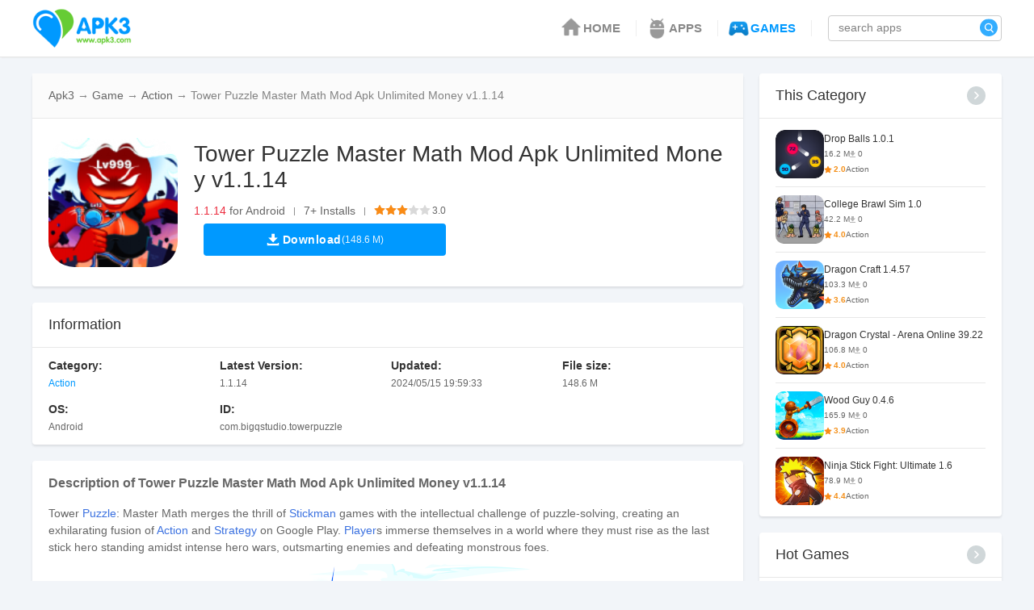

--- FILE ---
content_type: text/html; charset=UTF-8
request_url: https://www.apk3.com/game/533218.html
body_size: 6128
content:
<!DOCTYPE html>
<html lang="en">
<head>
<meta charset="UTF-8">
<meta http-equiv="X-UA-Compatible" content="IE=Edge">
<meta name="viewport" content="width=device-width, initial-scale=1.0">
<meta name="keywords" content="Tower Puzzle Master Math Mod Apk Unlimited Money">
<meta name="description" content="APK3 Android website provide Tower Puzzle Master Math Mod Apk Unlimited Money, Tower Puzzle: Master Math merges the thrill of stickman games with the intellectual challenge of puz ...">
<meta http-equiv="Cache-Control" content="no-transform" />
<title>Tower Puzzle Master Math Mod Apk Unlimited Money 1.1.14</title>
<link rel="canonical" href="https://www.apk3.com/game/533218.html" />
<link rel="stylesheet" href="https://static.apk3.com/v2/css/main.css?v=2025062502">
<link rel="preload" href="https://static.apk3.com/v2/images/header-bg.png" as="image">
<link rel="preload" href="https://static.apk3.com/images/lazy.gif" as="image">
<link rel="stylesheet" href="https://static.apk3.com/v2/lib/jquery.fancybox.min.css?v=2025062502" media="none" onload="this.media='all'">

<script async src="https://www.googletagmanager.com/gtag/js?id=G-CD09PM0LKW"></script>
<script>
    window.dataLayer = window.dataLayer || [];
    function gtag(){dataLayer.push(arguments);}
    gtag('js', new Date());
    gtag('config', 'G-CD09PM0LKW');
</script>
</head>
<body>
<header>
    <div class="head container">
        <div class="logo">
            <a href="/">
                <picture>
                    <source media="(max-width: 749px)" srcset="https://static.apk3.com/v2/images/logo_m.png" type="image/png">
                    <source media="(min-width: 750px)" srcset="https://static.apk3.com/v2/images/logo_pc.png" type="image/png">
                    <img src="https://static.apk3.com/v2/images/logo_pc.png" alt="APK3 Android website">
                </picture>
            </a>
        </div>
        <nav class="nav">
            <div class="nav-item">
                <a href="/"><span class="menu-icon icon-main"></span>HOME</a>
            </div>
            <div class="nav-item">
                <a href="https://www.apk3.com/app/"><span class="menu-icon icon-app"></span>APPS</a>
            </div>
            <div class="nav-item active">
                <a href="https://www.apk3.com/game/"><span class="menu-icon icon-game"></span>GAMES</a>
            </div>
        </nav>
        <div class="search-form">
            <form action="https://www.apk3.com/search" method="post">
                <input type="text" class="q" name="q" autocomplete="off" placeholder="search apps">
                <button class="search-icon"></button>
            </form>
        </div>
    </div>
    <nav class="my-nav">
        <div class="my-nav-item">
            <a href="/">HOME</a>
        </div>
        <div class="my-nav-item">
            <a href="https://www.apk3.com/app/">APPS</a>
        </div>
        <div class="my-nav-item active">
            <a href="https://www.apk3.com/game/">GAMES</a>
        </div>
    </nav>
</header>
<div class="body-content">
    <div class="container">
            <div class="pc-wrap">
        <div class="pc-left">
            <div class="section">
                
                <div class="bread-crumbs">
        <div class="breadcrumb">
            <a href="/">Apk3</a>
                            →
                                    <a href="https://www.apk3.com/game/">Game</a>
                                            →
                                    <a href="https://www.apk3.com/game/dzgg/">Action</a>
                                            →
                                    <span>Tower Puzzle Master Math Mod Apk Unlimited Money v1.1.14</span>
                                    </div>
    </div>
                
                <dl id="soft_down">
                    <dt>
                        <div class="icon">
                            <img src="https://img.apk3.com/img2024/5/15/19/2024051538547097_APP.png" alt="Tower Puzzle Master Math Mod Apk Unlimited Money">
                        </div>
                    </dt>
                    <dd class="soft_down-infos">
                        <h1 class="name">Tower Puzzle Master Math Mod Apk Unlimited Money v1.1.14</h1>
                        <div class="details-info">
                                                            <span class="os"><em>1.1.14</em> for Android</span>
                                <i>|</i>
                                                        <span class="count">7+ Installs</span>
                            <i>|</i>
                            <span class="stars-s">
                            <i class="star">3.0</i>
                        </span>
                            <span class="stars-l">
                            <i class="score" style="width:60%"></i>
                            <i class="star">3.0</i>
                        </span>
                        </div>
                        <a href="https://play.google.com/store/apps/details?id=com.bigqstudio.towerpuzzle" target="_blank" class="download-app" rel="nofollow" data-id="533218" data-type="app"><span>Download</span><i>(148.6 M)</i></a>
                    </dd>
                </dl>
            </div>

            
            <div class="section">
                <div class="section-title">
                    <span class="title">Information</span>
                </div>
                <ul class="information-wrap">
                                            <li>
                            <div class="information-title">Category:</div>
                            <div class="information-value">
                                <a href="https://www.apk3.com/game/dzgg/">Action</a>
                            </div>
                        </li>
                                                                <li>
                            <div class="information-title">Latest Version:</div>
                            <div class="information-value">1.1.14</div>
                        </li>
                                        <li>
                        <div class="information-title">Updated:</div>
                        <div class="information-value">2024/05/15 19:59:33</div>
                    </li>
                                            <li>
                            <div class="information-title">File size:</div>
                            <div class="information-value">148.6 M</div>
                        </li>
                                        <li>
                        <div class="information-title">OS:</div>
                        <div class="information-value">Android</div>
                    </li>
                                            <li>
                            <div class="information-title">ID:</div>
                            <div class="information-value">com.bigqstudio.towerpuzzle</div>
                        </li>
                                    </ul>
            </div>

            
            <div class="section">
                <div class="description-container" id="description-container">
                    <h2 class="h2-title">Description of Tower Puzzle Master Math Mod Apk Unlimited Money v1.1.14</h2>
                    <article class="description">
                        Tower <a href="https://www.apk3.com/heji/bpgc/" target="_blank">Puzzle</a>: Master Math merges the thrill of <a href="https://www.apk3.com/heji/tsgc/" target="_blank">Stickman</a> games with the intellectual challenge of puzzle-solving, creating an exhilarating fusion of <a href="https://www.apk3.com/heji/bargc1/" target="_blank">Action</a> and <a href="https://www.apk3.com/heji/bsgc/" target="_blank">Strategy</a> on Google Play. <a href="https://www.apk3.com/heji/bvpac/" target="_blank">Player</a>s immerse themselves in a world where they must rise as the last stick hero standing amidst intense hero wars, outsmarting enemies and defeating monstrous foes.
<p>
	<p><img src="https://img.apk3.com/img2024/5/15/19/2024051555323836_r_600_600.png" width="512" height="288" alt="Tower Puzzle Master Math Mod Apk Unlimited Money" fetchpriority="high" /></p><h3>Game Features：</h3>
</p>
<p>
	1、Sophisticated Puzzle Mechanics:Unlike basic merge games, Tower Puzzle challenges you to think before every drag and drop, demanding calculated moves that progressively sharpen your problem-solving skills.
</p>
<p>
	2、Deep Strategic Depth:The further you progress, the more complex the puzzles become, pushing the boundaries of your strategic planning and mathematical reasoning. Every level is a new opportunity to test how far your wits can take you in this epic <a href="https://www.apk3.com/heji/t10bgc1/" target="_blank">Battle</a> of brains and brawn.
</p>
<p>
	3、Powerful Skins for Hero <a href="https://www.apk3.com/heji/t10egc/" target="_blank">Evolution</a>:Level up your stick heroes by unlocking unlimited powerful skins, not just for aesthetics but also to boost their abilities, making them unstoppable in battle.
</p>
<p>
	<h3>Game Gameplay：</h3>
</p>
<p>
	1、Diverse Visuals &amp; Customizable Heroes:Choose from over 50 beautifully <a href="https://www.apk3.com/heji/fadgac/" target="_blank">Design</a>ed visuals and customize your stick heroes with unique appearances, enhancing their aesthetic appeal and reflecting your individual playstyle.
</p>
<p>
	2、Monumental Boss Battles:Face off against colossal bosses like Wugy, Rainbow <a href="https://www.apk3.com/heji/bmgc3/" target="_blank">Monster</a>, Sonic, Imposter, and more, each with unique abilities that require tailored strategies to overcome.
</p>
<p>
	3、Fast-Paced, <a href="https://www.apk3.com/heji/btgc1/" target="_blank">Tactical</a> Battles:Engage in a fast-paced battle system that demands real-time strategy and quick thinking. Every move counts as you plan your defense, attack, and adapt to evolving threats.
</p>
                    </article>
                </div>
                
                                    <div class="screen-wrap">
                        <div class="screen-shot">
                                                            <a href="https://img.apk3.com/img2024/5/15/19/2024051550535053.png" data-fancybox="gallery" class="gallery">
                                    <picture>
                                        
                                        <source media="(max-width: 749px)" data-srcset="https://img.apk3.com/img2024/5/15/19/2024051550535053_r_-_180.png">

                                        
                                        <source media="(min-width: 750px) and (max-width: 1239px)" data-srcset="https://img.apk3.com/img2024/5/15/19/2024051550535053_r_-_240.png">

                                        
                                        <source media="(min-width: 1240px)" data-srcset="https://img.apk3.com/img2024/5/15/19/2024051550535053_r_-_300.png">

                                        
                                        <img src="https://static.apk3.com/images/lazy.gif" data-src="https://img.apk3.com/img2024/5/15/19/2024051550535053_r_-_100.png" alt="Tower Puzzle Master Math Mod Apk Unlimited Money v1.1.14 screenshot 1" />
                                    </picture>
                                </a>
                                                            <a href="https://img.apk3.com/img2024/5/15/19/2024051553777248.png" data-fancybox="gallery" class="gallery">
                                    <picture>
                                        
                                        <source media="(max-width: 749px)" data-srcset="https://img.apk3.com/img2024/5/15/19/2024051553777248_r_-_180.png">

                                        
                                        <source media="(min-width: 750px) and (max-width: 1239px)" data-srcset="https://img.apk3.com/img2024/5/15/19/2024051553777248_r_-_240.png">

                                        
                                        <source media="(min-width: 1240px)" data-srcset="https://img.apk3.com/img2024/5/15/19/2024051553777248_r_-_300.png">

                                        
                                        <img src="https://static.apk3.com/images/lazy.gif" data-src="https://img.apk3.com/img2024/5/15/19/2024051553777248_r_-_100.png" alt="Tower Puzzle Master Math Mod Apk Unlimited Money v1.1.14 screenshot 2" />
                                    </picture>
                                </a>
                                                            <a href="https://img.apk3.com/img2024/5/15/19/2024051555323836.png" data-fancybox="gallery" class="gallery">
                                    <picture>
                                        
                                        <source media="(max-width: 749px)" data-srcset="https://img.apk3.com/img2024/5/15/19/2024051555323836_r_-_180.png">

                                        
                                        <source media="(min-width: 750px) and (max-width: 1239px)" data-srcset="https://img.apk3.com/img2024/5/15/19/2024051555323836_r_-_240.png">

                                        
                                        <source media="(min-width: 1240px)" data-srcset="https://img.apk3.com/img2024/5/15/19/2024051555323836_r_-_300.png">

                                        
                                        <img src="https://static.apk3.com/images/lazy.gif" data-src="https://img.apk3.com/img2024/5/15/19/2024051555323836_r_-_100.png" alt="Tower Puzzle Master Math Mod Apk Unlimited Money v1.1.14 screenshot 3" />
                                    </picture>
                                </a>
                                                    </div>
                        <div class="screen-bar-left"></div>
                        <div class="screen-bar-right"></div>
                    </div>
                            </div>

            
            <div class="section">
                            </div>

            
            
            
            

            
                            <div class="section">
                    <div class="section-title">
                        <span class="title">You May Also Like</span>
                    </div>
                    <div class="panel-bd">
                        <ul class="section-content">
                                                            <li class="item">
                                    <div class="app-item-column">
                                        <a href="https://www.apk3.com/game/558857.html" class="app-inner">
                                            <div class="pic"><img src="https://static.apk3.com/images/lazy.gif" data-src="https://img.apk3.com/s1/94/b3/35640f22723c671fd2e7659fc2eee756.jpg" alt="Scary Story: Annoying Puzzle" /></div>
                                            <div class="info">
                                                <p class="name">Scary Story: Annoying Puzzle</p>
                                                <div class="other other-d">
                                                    <span class="stars-l"><i class="score" style="width:40%"></i><i class="star">2.0</i></span>
                                                    <div class="m-desc">
                                                        <span class="stars-ss"><i class="star">2.0</i></span>
                                                        <span class="size">194.4 M</span>
                                                    </div>
                                                </div>
                                                <span class="type">Puzzle</span>
                                            </div>
                                        </a>
                                    </div>
                                </li>
                                                            <li class="item">
                                    <div class="app-item-column">
                                        <a href="https://www.apk3.com/game/558848.html" class="app-inner">
                                            <div class="pic"><img src="https://static.apk3.com/images/lazy.gif" data-src="https://img.apk3.com/s1/fa/2f/f8a7182e66d9bb9064c81f4f808e8a4a.png" alt="Puff Up - Balloon puzzle game" /></div>
                                            <div class="info">
                                                <p class="name">Puff Up - Balloon puzzle game</p>
                                                <div class="other other-d">
                                                    <span class="stars-l"><i class="score" style="width:68%"></i><i class="star">3.4</i></span>
                                                    <div class="m-desc">
                                                        <span class="stars-ss"><i class="star">3.4</i></span>
                                                        <span class="size">116.6 M</span>
                                                    </div>
                                                </div>
                                                <span class="type">Puzzle</span>
                                            </div>
                                        </a>
                                    </div>
                                </li>
                                                            <li class="item">
                                    <div class="app-item-column">
                                        <a href="https://www.apk3.com/game/558796.html" class="app-inner">
                                            <div class="pic"><img src="https://static.apk3.com/images/lazy.gif" data-src="https://img.apk3.com/s1/85/cb/e996fa64b45a35675c2241b074bd3394.png" alt="Mini TD 2: Relax Tower Defense" /></div>
                                            <div class="info">
                                                <p class="name">Mini TD 2: Relax Tower Defense</p>
                                                <div class="other other-d">
                                                    <span class="stars-l"><i class="score" style="width:94%"></i><i class="star">4.7</i></span>
                                                    <div class="m-desc">
                                                        <span class="stars-ss"><i class="star">4.7</i></span>
                                                        <span class="size">17.7 M</span>
                                                    </div>
                                                </div>
                                                <span class="type">Strategy</span>
                                            </div>
                                        </a>
                                    </div>
                                </li>
                                                            <li class="item">
                                    <div class="app-item-column">
                                        <a href="https://www.apk3.com/game/558743.html" class="app-inner">
                                            <div class="pic"><img src="https://static.apk3.com/images/lazy.gif" data-src="https://img.apk3.com/s1/16/23/6c87e8c2cda0ebfb83f82c085dca41f3.png" alt="Jigsaw Puzzles - Block Puzzle" /></div>
                                            <div class="info">
                                                <p class="name">Jigsaw Puzzles - Block Puzzle</p>
                                                <div class="other other-d">
                                                    <span class="stars-l"><i class="score" style="width:86%"></i><i class="star">4.3</i></span>
                                                    <div class="m-desc">
                                                        <span class="stars-ss"><i class="star">4.3</i></span>
                                                        <span class="size">151.4 M</span>
                                                    </div>
                                                </div>
                                                <span class="type">Puzzle</span>
                                            </div>
                                        </a>
                                    </div>
                                </li>
                                                            <li class="item">
                                    <div class="app-item-column">
                                        <a href="https://www.apk3.com/game/558709.html" class="app-inner">
                                            <div class="pic"><img src="https://static.apk3.com/images/lazy.gif" data-src="https://img.apk3.com/s1/dc/4b/bc21bf3e027e73a5d3b908db15b1251c.png" alt="Capybara Jump: Cake Tower" /></div>
                                            <div class="info">
                                                <p class="name">Capybara Jump: Cake Tower</p>
                                                <div class="other other-d">
                                                    <span class="stars-l"><i class="score" style="width:40%"></i><i class="star">2.0</i></span>
                                                    <div class="m-desc">
                                                        <span class="stars-ss"><i class="star">2.0</i></span>
                                                        <span class="size">77.2 M</span>
                                                    </div>
                                                </div>
                                                <span class="type">Puzzle</span>
                                            </div>
                                        </a>
                                    </div>
                                </li>
                                                            <li class="item">
                                    <div class="app-item-column">
                                        <a href="https://www.apk3.com/game/558640.html" class="app-inner">
                                            <div class="pic"><img src="https://static.apk3.com/images/lazy.gif" data-src="https://img.apk3.com/s1/54/68/03b19a6055de83d6be03a8affda589b8.png" alt="Survival Arena: Tower Defense" /></div>
                                            <div class="info">
                                                <p class="name">Survival Arena: Tower Defense</p>
                                                <div class="other other-d">
                                                    <span class="stars-l"><i class="score" style="width:40%"></i><i class="star">2.0</i></span>
                                                    <div class="m-desc">
                                                        <span class="stars-ss"><i class="star">2.0</i></span>
                                                        <span class="size">160.0 M</span>
                                                    </div>
                                                </div>
                                                <span class="type">Strategy</span>
                                            </div>
                                        </a>
                                    </div>
                                </li>
                                                            <li class="item">
                                    <div class="app-item-column">
                                        <a href="https://www.apk3.com/game/558603.html" class="app-inner">
                                            <div class="pic"><img src="https://static.apk3.com/images/lazy.gif" data-src="https://img.apk3.com/s1/52/7a/96f0df91c9f96a4a6d40e1589554f667.png" alt="Stick Hero: Tower Battle" /></div>
                                            <div class="info">
                                                <p class="name">Stick Hero: Tower Battle</p>
                                                <div class="other other-d">
                                                    <span class="stars-l"><i class="score" style="width:40%"></i><i class="star">2.0</i></span>
                                                    <div class="m-desc">
                                                        <span class="stars-ss"><i class="star">2.0</i></span>
                                                        <span class="size">80.4 M</span>
                                                    </div>
                                                </div>
                                                <span class="type">Puzzle</span>
                                            </div>
                                        </a>
                                    </div>
                                </li>
                                                            <li class="item">
                                    <div class="app-item-column">
                                        <a href="https://www.apk3.com/game/558569.html" class="app-inner">
                                            <div class="pic"><img src="https://static.apk3.com/images/lazy.gif" data-src="https://img.apk3.com/s1/6c/1e/f1e5555190e90528fc29b74910e000b6.jpg" alt="Survival Master" /></div>
                                            <div class="info">
                                                <p class="name">Survival Master</p>
                                                <div class="other other-d">
                                                    <span class="stars-l"><i class="score" style="width:40%"></i><i class="star">2.0</i></span>
                                                    <div class="m-desc">
                                                        <span class="stars-ss"><i class="star">2.0</i></span>
                                                        <span class="size">85.7 M</span>
                                                    </div>
                                                </div>
                                                <span class="type">Survival</span>
                                            </div>
                                        </a>
                                    </div>
                                </li>
                                                            <li class="item">
                                    <div class="app-item-column">
                                        <a href="https://www.apk3.com/game/558567.html" class="app-inner">
                                            <div class="pic"><img src="https://static.apk3.com/images/lazy.gif" data-src="https://img.apk3.com/s1/ce/56/6cdd8902c725c9ce6721395fb7160362.png" alt="Water Sort Puzzle - Color Soda" /></div>
                                            <div class="info">
                                                <p class="name">Water Sort Puzzle - Color Soda</p>
                                                <div class="other other-d">
                                                    <span class="stars-l"><i class="score" style="width:96%"></i><i class="star">4.8</i></span>
                                                    <div class="m-desc">
                                                        <span class="stars-ss"><i class="star">4.8</i></span>
                                                        <span class="size">98.7 M</span>
                                                    </div>
                                                </div>
                                                <span class="type">Puzzle</span>
                                            </div>
                                        </a>
                                    </div>
                                </li>
                                                            <li class="item">
                                    <div class="app-item-column">
                                        <a href="https://www.apk3.com/game/558544.html" class="app-inner">
                                            <div class="pic"><img src="https://static.apk3.com/images/lazy.gif" data-src="https://img.apk3.com/s1/92/72/15f523574d22c88dc6f19d8b305ef492.png" alt="Stickman Clash: Combo Master" /></div>
                                            <div class="info">
                                                <p class="name">Stickman Clash: Combo Master</p>
                                                <div class="other other-d">
                                                    <span class="stars-l"><i class="score" style="width:40%"></i><i class="star">2.0</i></span>
                                                    <div class="m-desc">
                                                        <span class="stars-ss"><i class="star">2.0</i></span>
                                                        <span class="size">135.5 M</span>
                                                    </div>
                                                </div>
                                                <span class="type">Strategy</span>
                                            </div>
                                        </a>
                                    </div>
                                </li>
                                                            <li class="item">
                                    <div class="app-item-column">
                                        <a href="https://www.apk3.com/game/558518.html" class="app-inner">
                                            <div class="pic"><img src="https://static.apk3.com/images/lazy.gif" data-src="https://img.apk3.com/s1/7f/b3/d1f7746ab7c4d004d14103c279ff066e.png" alt="Office Master: Idle tycoon" /></div>
                                            <div class="info">
                                                <p class="name">Office Master: Idle tycoon</p>
                                                <div class="other other-d">
                                                    <span class="stars-l"><i class="score" style="width:40%"></i><i class="star">2.0</i></span>
                                                    <div class="m-desc">
                                                        <span class="stars-ss"><i class="star">2.0</i></span>
                                                        <span class="size">116.2 M</span>
                                                    </div>
                                                </div>
                                                <span class="type">Simulation</span>
                                            </div>
                                        </a>
                                    </div>
                                </li>
                                                            <li class="item">
                                    <div class="app-item-column">
                                        <a href="https://www.apk3.com/game/558470.html" class="app-inner">
                                            <div class="pic"><img src="https://static.apk3.com/images/lazy.gif" data-src="https://img.apk3.com/s1/ad/a4/fa8abe0291bf9dec57c3d5df45d68e57.png" alt="Ludo Master™ - Ludo Board Game" /></div>
                                            <div class="info">
                                                <p class="name">Ludo Master™ - Ludo Board Game</p>
                                                <div class="other other-d">
                                                    <span class="stars-l"><i class="score" style="width:84%"></i><i class="star">4.2</i></span>
                                                    <div class="m-desc">
                                                        <span class="stars-ss"><i class="star">4.2</i></span>
                                                        <span class="size">55.3 M</span>
                                                    </div>
                                                </div>
                                                <span class="type">Card</span>
                                            </div>
                                        </a>
                                    </div>
                                </li>
                                                    </ul>
                    </div>
                </div>
                    </div>

        
        <div class="pc-right">
            
            <div class="section">
                <div class="section-title">
                    <span class="title">This Category</span>
                    <a href="https://www.apk3.com/game/" class="more_aside" aria-label="More"></a>
                </div>
                <ul class="app-list">
                                            <li class="app-item">
                            <div class="app-item-row">
                                <a href="https://www.apk3.com/game/558881.html" class="app-inner">
                                    <div class="pic"><img src="https://static.apk3.com/images/lazy.gif" data-src="https://img.apk3.com/s1/83/7c/babe6611c1cb18ae1cd4896ab1341d8c.png" alt="Drop Balls" /></div>
                                    <div class="info">
                                        <p class="name">Drop Balls 1.0.1</p>
                                        <p class="other">
                                            <span class="size">16.2 M</span>
                                            <span class="count">0</span>
                                        </p>
                                        <p class="other">
                                            <span class="stars-ss"><i class="star">2.0</i></span>
                                            <span class="category">Action</span>
                                        </p>
                                    </div>
                                </a>
                            </div>
                        </li>
                                            <li class="app-item">
                            <div class="app-item-row">
                                <a href="https://www.apk3.com/game/558880.html" class="app-inner">
                                    <div class="pic"><img src="https://static.apk3.com/images/lazy.gif" data-src="https://img.apk3.com/s1/eb/45/6385b1cf43b769545c16a31809ab0082.png" alt="College Brawl Sim" /></div>
                                    <div class="info">
                                        <p class="name">College Brawl Sim 1.0</p>
                                        <p class="other">
                                            <span class="size">42.2 M</span>
                                            <span class="count">0</span>
                                        </p>
                                        <p class="other">
                                            <span class="stars-ss"><i class="star">4.0</i></span>
                                            <span class="category">Action</span>
                                        </p>
                                    </div>
                                </a>
                            </div>
                        </li>
                                            <li class="app-item">
                            <div class="app-item-row">
                                <a href="https://www.apk3.com/game/558874.html" class="app-inner">
                                    <div class="pic"><img src="https://static.apk3.com/images/lazy.gif" data-src="https://img.apk3.com/s1/b8/b1/39cc35349b306bd6173287f26b78490b.png" alt="Dragon Craft" /></div>
                                    <div class="info">
                                        <p class="name">Dragon Craft 1.4.57</p>
                                        <p class="other">
                                            <span class="size">103.3 M</span>
                                            <span class="count">0</span>
                                        </p>
                                        <p class="other">
                                            <span class="stars-ss"><i class="star">3.6</i></span>
                                            <span class="category">Action</span>
                                        </p>
                                    </div>
                                </a>
                            </div>
                        </li>
                                            <li class="app-item">
                            <div class="app-item-row">
                                <a href="https://www.apk3.com/game/558873.html" class="app-inner">
                                    <div class="pic"><img src="https://static.apk3.com/images/lazy.gif" data-src="https://img.apk3.com/s1/ed/93/fb9d2ae911d094c718860bc3d2114775.png" alt="Dragon Crystal - Arena Online" /></div>
                                    <div class="info">
                                        <p class="name">Dragon Crystal - Arena Online 39.22</p>
                                        <p class="other">
                                            <span class="size">106.8 M</span>
                                            <span class="count">0</span>
                                        </p>
                                        <p class="other">
                                            <span class="stars-ss"><i class="star">4.0</i></span>
                                            <span class="category">Action</span>
                                        </p>
                                    </div>
                                </a>
                            </div>
                        </li>
                                            <li class="app-item">
                            <div class="app-item-row">
                                <a href="https://www.apk3.com/game/558871.html" class="app-inner">
                                    <div class="pic"><img src="https://static.apk3.com/images/lazy.gif" data-src="https://img.apk3.com/s1/30/ac/005b9c9399732eaf6337420900c6dadb.png" alt="Wood Guy" /></div>
                                    <div class="info">
                                        <p class="name">Wood Guy 0.4.6</p>
                                        <p class="other">
                                            <span class="size">165.9 M</span>
                                            <span class="count">0</span>
                                        </p>
                                        <p class="other">
                                            <span class="stars-ss"><i class="star">3.9</i></span>
                                            <span class="category">Action</span>
                                        </p>
                                    </div>
                                </a>
                            </div>
                        </li>
                                            <li class="app-item">
                            <div class="app-item-row">
                                <a href="https://www.apk3.com/game/558862.html" class="app-inner">
                                    <div class="pic"><img src="https://static.apk3.com/images/lazy.gif" data-src="https://img.apk3.com/s1/aa/55/b48b7d1a1dcb4c9eae4875fb9a6df150.jpg" alt="Ninja Stick Fight: Ultimate" /></div>
                                    <div class="info">
                                        <p class="name">Ninja Stick Fight: Ultimate 1.6</p>
                                        <p class="other">
                                            <span class="size">78.9 M</span>
                                            <span class="count">0</span>
                                        </p>
                                        <p class="other">
                                            <span class="stars-ss"><i class="star">4.4</i></span>
                                            <span class="category">Action</span>
                                        </p>
                                    </div>
                                </a>
                            </div>
                        </li>
                                    </ul>
            </div>
            
            <div class="section">
                <div class="section-title">
                    <span class="title">Hot Games</span>
                    <a href="https://www.apk3.com/game/" class="more_aside" aria-label="More"></a>
                </div>
                <ul class="app-list">
                                            <li class="app-item">
                            <div class="app-item-row">
                                <a href="https://www.apk3.com/game/544647.html" class="app-inner">
                                    <div class="pic"><img src="https://static.apk3.com/images/lazy.gif" data-src="https://img.apk3.com/img2024/8/8/14/2024080810178781_APP.jpg" alt="Blade of Eternity Apk Latest Version " /></div>
                                    <div class="info">
                                        <p class="name">Blade of Eternity Apk Latest V 1.0.0</p>
                                        <p class="other">
                                            <span class="size">1.3 G</span>
                                            <span class="count">722</span>
                                        </p>
                                        <p class="other">
                                            <span class="stars-ss"><i class="star">3.0</i></span>
                                            <span class="category">Action</span>
                                        </p>
                                    </div>
                                </a>
                            </div>
                        </li>
                                            <li class="app-item">
                            <div class="app-item-row">
                                <a href="https://www.apk3.com/game/520229.html" class="app-inner">
                                    <div class="pic"><img src="https://static.apk3.com/images/lazy.gif" data-src="https://img.apk3.com/img2024/1/17/17/2024011765367434_APP.png" alt="Genshin Impact Cloud mod apk 4.4.0 unlimited time latest version" /></div>
                                    <div class="info">
                                        <p class="name">Genshin Impact Cloud 5.8.0</p>
                                        <p class="other">
                                            <span class="size">94.7 M</span>
                                            <span class="count">9851</span>
                                        </p>
                                        <p class="other">
                                            <span class="stars-ss"><i class="star">3.0</i></span>
                                            <span class="category">Action</span>
                                        </p>
                                    </div>
                                </a>
                            </div>
                        </li>
                                            <li class="app-item">
                            <div class="app-item-row">
                                <a href="https://www.apk3.com/game/542044.html" class="app-inner">
                                    <div class="pic"><img src="https://static.apk3.com/images/lazy.gif" data-src="https://img.apk3.com/img2024/7/22/8/2024072283795796_APP.jpg" alt="Indus Battle Royale Mobile Apk Obb Full Game" /></div>
                                    <div class="info">
                                        <p class="name">Indus Battle Royale Mobile Apk 1.0.0</p>
                                        <p class="other">
                                            <span class="size">500.0 M</span>
                                            <span class="count">314</span>
                                        </p>
                                        <p class="other">
                                            <span class="stars-ss"><i class="star">3.0</i></span>
                                            <span class="category">Action</span>
                                        </p>
                                    </div>
                                </a>
                            </div>
                        </li>
                                            <li class="app-item">
                            <div class="app-item-row">
                                <a href="https://www.apk3.com/game/542542.html" class="app-inner">
                                    <div class="pic"><img src="https://static.apk3.com/images/lazy.gif" data-src="https://img.apk3.com/img2024/7/24/17/2024072488978844_APP.jpg" alt="What a Hoot Slot Free Download " /></div>
                                    <div class="info">
                                        <p class="name">What a Hoot Slot Free Download v1.0</p>
                                        <p class="other">
                                            <span class="size"></span>
                                            <span class="count">279</span>
                                        </p>
                                        <p class="other">
                                            <span class="stars-ss"><i class="star">3.0</i></span>
                                            <span class="category">Action</span>
                                        </p>
                                    </div>
                                </a>
                            </div>
                        </li>
                                            <li class="app-item">
                            <div class="app-item-row">
                                <a href="https://www.apk3.com/game/527660.html" class="app-inner">
                                    <div class="pic"><img src="https://static.apk3.com/images/lazy.gif" data-src="https://img.apk3.com/img2024/3/29/15/2024032908542071_APP.png" alt="Warships Mobile 2 mod apk unlimited money and gems" /></div>
                                    <div class="info">
                                        <p class="name">Warships Mobile 2 mod apk 0.0.2f10</p>
                                        <p class="other">
                                            <span class="size">210.2 M</span>
                                            <span class="count">4887</span>
                                        </p>
                                        <p class="other">
                                            <span class="stars-ss"><i class="star">3.0</i></span>
                                            <span class="category">Action</span>
                                        </p>
                                    </div>
                                </a>
                            </div>
                        </li>
                                            <li class="app-item">
                            <div class="app-item-row">
                                <a href="https://www.apk3.com/game/540848.html" class="app-inner">
                                    <div class="pic"><img src="https://static.apk3.com/images/lazy.gif" data-src="https://img.apk3.com/img2024/7/12/11/2024071231767371_APP.png" alt="PUBG MOBILE LITE 0.28 0 update 64bit apk download latest version" /></div>
                                    <div class="info">
                                        <p class="name">PUBG MOBILE LITE 0.28 0 update 0.28.0</p>
                                        <p class="other">
                                            <span class="size">750.5 M</span>
                                            <span class="count">5084</span>
                                        </p>
                                        <p class="other">
                                            <span class="stars-ss"><i class="star">3.0</i></span>
                                            <span class="category">Action</span>
                                        </p>
                                    </div>
                                </a>
                            </div>
                        </li>
                                    </ul>
            </div>

            
            <div class="section">
                            </div>
        </div>
    </div>
    </div>
</div>
<footer class="footer">
    <div class="jump-to-top">
        <a href="javascript:;" id="btn-jump"><img src="https://static.apk3.com/images/lazy.gif" data-src="https://static.apk3.com/v2/images/jump-top.png" alt="Jump to top" /></a>
    </div>
    <div class="site-map">
        <div class="container">
            <div class="footer-content">
                <div class="legal">
                    <div class="title">About us</div>
                    <ul>
                        <li><a rel="nofollow" href="/data/about.htm">About Us</a></li>
                        <li><a rel="nofollow" href="/data/contact.htm">Contact Us</a></li>
                        <li><a rel="nofollow" href="/data/copyright.htm">Copyright</a></li>
                    </ul>
                </div>
                <div class="social-media">
                    <div class="title">Contact with us</div>
                    <ul>
                        <li>
                            <a href="mailto:lookouthote@hotmail.com" rel="nofollow">
                                <img src="https://static.apk3.com/images/lazy.gif" data-src="https://static.apk3.com/v2/images/email.png" alt="E-mail" />
                                <p>lookouthote@hotmail.com</p>
                            </a>
                        </li>
                    </ul>
                </div>
            </div>
        </div>
    </div>
    
    <div class="copyright">
        <div class="container">
            <p>Copyright &copy; 2010-2026 Apk3.Com All Right Reserved</p>
        </div>
    </div>
</footer>
<script src="https://static.apk3.com/v2/lib/jquery-3.5.1.min.js?v=2025062502" defer></script>
<script src="https://static.apk3.com/lib/js/lazyload.min.js?v=2025062502" defer></script>
<script src="https://static.apk3.com/v2/lib/jquery.fancybox.min.js?v=2025062502" defer></script>
<script src="https://static.apk3.com/v2/js/main.js?v=2025062502" defer></script>
<script src="https://static.apk3.com/js/stat.js?v=2025062502" defer></script>
<script type="application/ld+json">{"@context":"http://schema.org","@type":"WebSite","name":"Apk3","url":"https://www.apk3.com/","potentialAction":{"@type":"SearchAction","target":"https://www.apk3.com/?s={search_term_string}","query-input":"required name=search_term_string"}}</script>
<script type="application/ld+json">{"@context":"https://schema.org","@type":"MobileApplication","name":"Tower Puzzle Master Math Mod Apk Unlimited Money","url":"https://www.apk3.com/game/533218.html","operatingSystem":"ANDROID","applicationCategory":"Game","image":"https://img.apk3.com/img2024/5/15/19/2024051538547097_APP.png","aggregateRating":{"@type":"AggregateRating","ratingValue":3,"ratingCount":24},"offers":{"@type":"Offer","price":0,"priceCurrency":"USD"}}</script>
<script type="application/ld+json">{"@context":"http://schema.org","@type":"BreadcrumbList","itemListElement":[{"@type":"ListItem","position":1,"name":"Home","item":"https://www.apk3.com/"},{"@type":"ListItem","position":2,"name":"Game","item":"https://www.apk3.com/game/"},{"@type":"ListItem","position":3,"name":"Action","item":"https://www.apk3.com/game/dzgg/"},{"@type":"ListItem","position":4,"name":"Tower Puzzle Master Math Mod Apk Unlimited Money v1.1.14","item":"https://www.apk3.com/game/533218.html"}]}</script>
</body>
</html>

--- FILE ---
content_type: text/css
request_url: https://static.apk3.com/v2/css/main.css?v=2025062502
body_size: 5920
content:
@charset "UTF-8";abbr,address,article,aside,audio,b,blockquote,body,canvas,caption,cite,code,dd,del,details,dfn,div,dl,dt,em,fieldset,figcaption,figure,footer,form,h1,h2,h3,h4,h5,h6,header,hgroup,html,i,iframe,img,ins,kbd,label,legend,li,mark,menu,nav,object,ol,p,pre,q,samp,section,small,span,strong,sub,summary,sup,table,tbody,td,tfoot,th,thead,time,tr,ul,var,video{margin:0;padding:0;outline:0;border:0;background:0 0;vertical-align:baseline;font-style:normal}li{list-style:none}article,aside,canvas,details,figcaption,figure,footer,header,hgroup,menu,nav,section,summary{display:block}blockquote,q{quotes:none}blockquote:after,blockquote:before,q:after,q:before{content:"";content:none}:focus{outline:1}abbr[title],dfn[title]{border-bottom:1px dotted #ddd;cursor:help}input,select{vertical-align:middle}input,textarea{-webkit-box-sizing:border-box;-moz-box-sizing:border-box;box-sizing:border-box;padding:0;outline:0;border:none;background:0 0;font-family:Roboto,"Helvetica Neue",Helvetica,Arial,sans-serif}input::-ms-clear,input::-ms-reveal{display:none}input::-o-clear{display:none}textarea{resize:none}button{margin:0;padding:0;outline:0;border:none;background-color:transparent}button:hover{cursor:pointer}select{padding-right:14px;outline:0;appearance:none;-moz-appearance:none;-webkit-appearance:none}select::-ms-expand{display:none}option{-moz-appearance:none;-webkit-appearance:none;appearance:none}option::-ms-expand{display:none}::-webkit-scrollbar{width:8px;height:8px}::-webkit-scrollbar-track{background-color:#eee}::-webkit-scrollbar-thumb{border-radius:10px;background-color:#6f6f6f}input::-webkit-input-placeholder,textarea::-webkit-input-placeholder{font-size:14px;color:#666}textarea::-webkit-scrollbar{width:4px;border-radius:2px}textarea::-webkit-scrollbar-thumb{background-color:#3a3a3a}input::-webkit-inner-spin-button,input::-webkit-outer-spin-button{-webkit-appearance:none}input[type=number]{-moz-appearance:textfield;-webkit-appearance:textfield;appearance:textfield}body{line-height:1.5;-moz-osx-font-smoothing:grayscale;-webkit-font-smoothing:antialiased}a{margin:0;padding:0;border:0;background:0 0;vertical-align:baseline;text-decoration:none;font-size:100%;-webkit-tap-highlight-color:transparent}a,a:visited{outline:0;color:#333;text-decoration:none}a:active,a:hover{outline:0;text-decoration:none}img{border:none;vertical-align:top}img:not([src]),img[src=""]{opacity:0}body{width:100%;min-width:320px;-webkit-box-sizing:border-box;-moz-box-sizing:border-box;box-sizing:border-box;background-color:#f2f5f9;font-family:Roboto,"Helvetica Neue",Helvetica,Arial,sans-serif;font-size:14px}body .body-content{min-height:700px}body .container{width:100%;-webkit-box-sizing:border-box;-moz-box-sizing:border-box;box-sizing:border-box;-webkit-margin-start:auto;-moz-margin-start:auto;margin-inline-start:auto;-webkit-margin-end:auto;-moz-margin-end:auto;margin-inline-end:auto}.pc-wrap{display:-webkit-box;display:-webkit-flex;display:-moz-box;display:-ms-flexbox;display:flex;-webkit-box-orient:vertical;-webkit-box-direction:normal;-webkit-flex-direction:column;-moz-box-orient:vertical;-moz-box-direction:normal;-ms-flex-direction:column;flex-direction:column}.section{background-color:#fff;-webkit-box-shadow:0 2px 3px 0 rgba(0,0,0,.1);box-shadow:0 2px 3px 0 rgba(0,0,0,.1);margin-bottom:10px}.section-content{display:-webkit-box;display:-webkit-flex;display:-moz-box;display:-ms-flexbox;display:flex;-webkit-flex-wrap:nowrap;-ms-flex-wrap:nowrap;flex-wrap:nowrap;overflow-x:auto;padding:4px 12px;-webkit-column-gap:16px;-moz-column-gap:16px;column-gap:16px}.section-content::-webkit-scrollbar{height:4px}.section-content::-webkit-scrollbar-track{background-color:transparent}.section-content::-webkit-scrollbar-thumb{background-color:#e1e1e1}.body-content-in{margin:12px}.search-content{margin-top:10px}.stars-s .star{color:#f38e16;font-size:12px;line-height:16px;padding-left:14px;background:url(../images/stars.svg) no-repeat left 0;background-size:auto 11px}.stars-ss .star{color:#f38e16;font-weight:700;font-size:10px;line-height:16px;padding-left:12px;background:url(../images/stars.svg) no-repeat left 1px;background-size:auto 10px}.stars-l{position:relative;display:-webkit-box;display:-webkit-flex;display:-moz-box;display:-ms-flexbox;display:flex;-webkit-box-align:center;-webkit-align-items:center;-moz-box-align:center;-ms-flex-align:center;align-items:center;width:55px;height:11px;padding:2px 0;background:url(../images/stars_fill.svg) repeat-x left center;background-size:auto 11px}.stars-l .score{-webkit-box-flex:0;-webkit-flex:0 0 auto;-moz-box-flex:0;-ms-flex:0 0 auto;flex:0 0 auto;width:55px;height:11px;background:url(../images/stars.svg) repeat-x left center;background-size:auto 100%}.stars-l .star{position:absolute;left:100%;top:1px;margin-left:2px;color:#666;font-size:12px;line-height:16px}.search-form{position:relative;background-color:rgba(255,255,255,.4);border-radius:16px}.search-form>form{display:-webkit-box;display:-webkit-flex;display:-moz-box;display:-ms-flexbox;display:flex;-webkit-box-align:center;-webkit-align-items:center;-moz-box-align:center;-ms-flex-align:center;align-items:center;height:30px}.search-form .q{width:100%;padding:0 32px 0 12px;-webkit-box-sizing:border-box;-moz-box-sizing:border-box;box-sizing:border-box;color:#fff;line-height:30px}.search-form .q::-webkit-input-placeholder{color:#fff}.search-form .q::-moz-placeholder{color:#fff}.search-form .q:-ms-input-placeholder{color:#fff}.search-form .q::-ms-input-placeholder{color:#fff}.search-form .q::placeholder{color:#fff}.search-form .search-icon{position:absolute;right:0;width:30px;height:30px;background-image:url(../images/btn-search.svg);background-repeat:no-repeat;background-size:22px auto;background-position:center 4px;cursor:pointer;opacity:.8}.search-form .search-icon:active,.search-form .search-icon:hover{opacity:1}header{position:relative;z-index:999;background-image:url(../images/header-bg.png);background-repeat:no-repeat;background-size:auto 144px;background-size:100%;background-color:#09f;background-position:center top;-webkit-box-shadow:0 1px 2px -1px #ddd;box-shadow:0 1px 2px -1px #ddd;border-bottom:1px solid #e8e8e8}.head{display:-webkit-box;display:-webkit-flex;display:-moz-box;display:-ms-flexbox;display:flex;-webkit-box-align:center;-webkit-align-items:center;-moz-box-align:center;-ms-flex-align:center;align-items:center;height:40px}.head .logo{-webkit-box-flex:0;-webkit-flex:0 0 auto;-moz-box-flex:0;-ms-flex:0 0 auto;flex:0 0 auto;margin-left:12px;margin-right:12px}.head .logo img{height:30px}.head .search-form{margin-left:auto;margin-right:12px}.nav{display:none}.nav .nav-item{position:relative}.nav .nav-item::after{content:"";width:1px;height:20px;background:#eee;position:absolute;top:20px;right:0}.nav .nav-item a{display:-webkit-box;display:-webkit-flex;display:-moz-box;display:-ms-flexbox;display:flex;-webkit-box-align:center;-webkit-align-items:center;-moz-box-align:center;-ms-flex-align:center;align-items:center;padding:0 20px 0 10px;color:#888;font-weight:700;font-size:15px;line-height:60px}.nav .nav-item a .menu-icon{-webkit-box-flex:0;-webkit-flex:0 0 auto;-moz-box-flex:0;-ms-flex:0 0 auto;flex:0 0 auto;width:30px;height:30px;background-position:center top}.nav .nav-item a .menu-icon.icon-main{background-image:url(../images/icon-home.png);background-repeat:no-repeat;background-size:100%}.nav .nav-item a .menu-icon.icon-app{background-image:url(../images/icon-app.png);background-repeat:no-repeat;background-size:100%}.nav .nav-item a .menu-icon.icon-game{background-image:url(../images/icon-game.png);background-repeat:no-repeat;background-size:100%}.nav .nav-item.active a,.nav .nav-item:active a,.nav .nav-item:hover a{color:#09f}.nav .nav-item.active a .menu-icon,.nav .nav-item:active a .menu-icon,.nav .nav-item:hover a .menu-icon{background-position:center bottom}.my-nav{display:-webkit-box;display:-webkit-flex;display:-moz-box;display:-ms-flexbox;display:flex;-webkit-box-pack:center;-webkit-justify-content:center;-moz-box-pack:center;-ms-flex-pack:center;justify-content:center;-webkit-box-align:center;-webkit-align-items:center;-moz-box-align:center;-ms-flex-align:center;align-items:center;height:36px;padding-bottom:4px}.my-nav .my-nav-item{-webkit-box-flex:1;-webkit-flex:1;-moz-box-flex:1;-ms-flex:1;flex:1;width:0;position:relative}.my-nav .my-nav-item a{display:block;color:rgba(255,255,255,.7);text-align:center;font-weight:700;font-size:14px;line-height:36px}.my-nav .my-nav-item.active a{color:#fff}.my-nav .my-nav-item.active::after{position:absolute;bottom:5px;left:50%;margin-left:-8px;content:"";display:block;width:16px;height:3px;background-color:#fff}.footer{background-color:#fff}.footer .footer-content{display:-webkit-box;display:-webkit-flex;display:-moz-box;display:-ms-flexbox;display:flex;-webkit-box-orient:vertical;-webkit-box-direction:normal;-webkit-flex-direction:column;-moz-box-orient:vertical;-moz-box-direction:normal;-ms-flex-direction:column;flex-direction:column;padding:16px 12px;row-gap:12px}.footer .footer-content .title{margin-bottom:8px;font-size:16px;line-height:24px;font-weight:700;color:#343434}.footer .footer-content .legal ul,.footer .footer-content .social-media ul{display:-webkit-box;display:-webkit-flex;display:-moz-box;display:-ms-flexbox;display:flex;-webkit-column-gap:32px;-moz-column-gap:32px;column-gap:32px}.footer .footer-content .legal li a{display:block;color:#666;line-height:30px}.footer .footer-content .legal li a:active,.footer .footer-content .legal li a:hover{text-decoration:underline}.footer .footer-content .social-media{padding-top:12px;border-top:1px solid #eee}.footer .footer-content .social-media li a{display:-webkit-box;display:-webkit-flex;display:-moz-box;display:-ms-flexbox;display:flex;-webkit-box-align:center;-webkit-align-items:center;-moz-box-align:center;-ms-flex-align:center;align-items:center}.footer .footer-content .social-media li a img{-webkit-box-flex:0;-webkit-flex:0 0 auto;-moz-box-flex:0;-ms-flex:0 0 auto;flex:0 0 auto;width:30px;height:30px;margin-right:6px}.footer .footer-content .social-media li a p{color:#666;line-height:30px}.footer .footer-content .social-media li a p:active,.footer .footer-content .social-media li a p:hover{text-decoration:underline}.footer .copyright{background-color:#3a3a3e;padding:12px 0}.footer .copyright p{font-size:14px;line-height:20px;text-align:center;color:#828282}.jump-to-top{position:fixed;z-index:999;right:20px;bottom:20px}.jump-to-top a{display:none;overflow:hidden;width:40px;height:40px;background-color:#b1b2b2;border-radius:50px}.jump-to-top a.show{display:block}.jump-to-top a img{display:block;margin:8px auto}.jump-to-top a:active,.jump-to-top a:hover{background-color:#666}.bread-crumbs{background-color:#fbfbfb;border-bottom:1px solid #e8e8e8;padding:6px 12px}.bread-crumbs .breadcrumb{display:-webkit-box;display:-webkit-flex;display:-moz-box;display:-ms-flexbox;display:flex;line-height:25px;color:#828282}.bread-crumbs .breadcrumb a{color:#666;margin-right:4px;white-space:nowrap}.bread-crumbs .breadcrumb a:nth-child(n+2){margin-left:4px}.bread-crumbs .breadcrumb a:active,.bread-crumbs .breadcrumb a:hover{color:#09f}.bread-crumbs .breadcrumb span{-webkit-box-flex:0;-webkit-flex:0 1 auto;-moz-box-flex:0;-ms-flex:0 1 auto;flex:0 1 auto;margin-left:4px;overflow:hidden;text-overflow:ellipsis;white-space:nowrap}.section-title{display:-webkit-box;display:-webkit-flex;display:-moz-box;display:-ms-flexbox;display:flex;-webkit-box-align:center;-webkit-align-items:center;-moz-box-align:center;-ms-flex-align:center;align-items:center;padding:10px 12px;border-bottom:1px solid #e8e8e8}.section-title .title{-webkit-box-flex:0;-webkit-flex:0 1 auto;-moz-box-flex:0;-ms-flex:0 1 auto;flex:0 1 auto;margin-right:auto;color:#343434;font-weight:700;font-size:18px;line-height:25px}.section-title .more_main{-webkit-box-flex:0;-webkit-flex:0 0 auto;-moz-box-flex:0;-ms-flex:0 0 auto;flex:0 0 auto;color:#666;font-size:12px;line-height:25px}.section-title .more_main:active,.section-title .more_main:hover{color:#09f}.section-title .more_aside{-webkit-box-flex:0;-webkit-flex:0 0 auto;-moz-box-flex:0;-ms-flex:0 0 auto;flex:0 0 auto;width:23px;height:23px;background-image:url(../images/icon-more.svg);background-repeat:no-repeat;background-size:19px;background-position:center center;background-color:#d0d7d9;border-radius:50%}.section-title .more_aside:active,.section-title .more_aside:hover{background-color:#09f}.section-title .sorting{display:-webkit-box;display:-webkit-flex;display:-moz-box;display:-ms-flexbox;display:flex;-webkit-box-align:center;-webkit-align-items:center;-moz-box-align:center;-ms-flex-align:center;align-items:center;color:#666;line-height:25px}.section-title .sorting>span{-webkit-box-flex:0;-webkit-flex:0 0 auto;-moz-box-flex:0;-ms-flex:0 0 auto;flex:0 0 auto;margin-right:8px}.section-title .sorting>ul{display:-webkit-box;display:-webkit-flex;display:-moz-box;display:-ms-flexbox;display:flex;-webkit-box-align:center;-webkit-align-items:center;-moz-box-align:center;-ms-flex-align:center;align-items:center;border:1px solid #09f;border-radius:4px;overflow:hidden}.section-title .sorting>ul li a{display:block;padding:0 13px;color:#666}.section-title .sorting>ul li a:active,.section-title .sorting>ul li a:hover{color:#09f;background-color:#f5fbff}.section-title .sorting>ul li a.selected{background-color:#09f;color:#fff}.screen-wrap{position:relative;padding:0 12px 12px 12px}.screen-wrap .screen-shot{display:-webkit-box;display:-webkit-flex;display:-moz-box;display:-ms-flexbox;display:flex;-webkit-column-gap:4px;-moz-column-gap:4px;column-gap:4px;width:100%;overflow-x:auto;overflow-y:hidden;white-space:nowrap}.screen-wrap .screen-shot::-webkit-scrollbar-thumb:active,.screen-wrap .screen-shot::-webkit-scrollbar-thumb:hover{background-color:#09f}.screen-wrap .screen-shot .gallery{height:180px}.screen-wrap .screen-shot .gallery img{display:block;width:auto;height:100%}.screen-wrap .screen-bar-left,.screen-wrap .screen-bar-right{display:none;position:absolute;top:50%;margin-top:-30px;background:rgba(0,0,0,.4);border-radius:4px;cursor:pointer;width:60px;height:60px}.screen-wrap .screen-bar-left:active,.screen-wrap .screen-bar-left:hover,.screen-wrap .screen-bar-right:active,.screen-wrap .screen-bar-right:hover{background-color:rgba(0,0,0,.7)}.screen-wrap .screen-bar-left{left:30px;-webkit-transform:rotate(180deg);transform:rotate(180deg)}.screen-wrap .screen-bar-right{right:30px}.information-wrap{display:grid;grid-template-columns:repeat(2,1fr);gap:12px 8px;padding:12px}.information-wrap li{line-height:20px}.information-wrap li .information-title{margin-bottom:2px;color:#343434;font-weight:700;font-size:14px}.information-wrap li .information-value{word-break:break-all;color:#666;font-size:12px}.information-wrap li .information-value img{height:16px}.information-wrap li .information-value a{color:#09f}.information-wrap li .information-value a:hover{text-decoration:underline}.description-container{position:relative;color:#666;padding:12px}.description-container .h2-title{margin-bottom:15px;font-size:16px}.description>h3{margin:20px 0 10px 0;font-weight:400;font-size:24px;line-height:1.1}.description>p{word-break:break-word;font-size:14px;line-height:24px}.description>p>a{color:#3b71e0}.description>p>a:active,.description>p>a:hover{color:#23527c}.description>p img{display:block;margin:10px auto;max-width:100%;max-height:700px;width:auto;height:auto}.description a{color:#3b71e0}.description a:active,.description a:hover{color:#23527c}.description span{word-break:break-word;font-size:14px;line-height:24px}.description span h3{margin:20px 0 10px 0;font-weight:400;font-size:24px;line-height:1.1}.description span p img{display:block;margin:10px auto;max-width:100%;max-height:700px}.pagination-pages{display:-webkit-box;display:-webkit-flex;display:-moz-box;display:-ms-flexbox;display:flex;-webkit-box-pack:center;-webkit-justify-content:center;-moz-box-pack:center;-ms-flex-pack:center;justify-content:center;-webkit-box-align:center;-webkit-align-items:center;-moz-box-align:center;-ms-flex-align:center;align-items:center;padding:12px 0;-webkit-column-gap:8px;-moz-column-gap:8px;column-gap:8px}.pagination-pages a{padding:0 8px;border:1px solid #909090;border-radius:3px;color:#343434;text-align:center;font-size:14px;line-height:30px;cursor:pointer}.pagination-pages a:active,.pagination-pages a:hover{border-color:#09f;color:#09f}.pagination-pages a.on{border-color:#09f;background-color:#09f;color:#fff}.section-content .item{width:33.3%;padding:10px 0;position:relative;z-index:2;-webkit-box-sizing:border-box;-moz-box-sizing:border-box;box-sizing:border-box}.section-content .item::before{content:"";display:block;position:absolute;inset:2px -7px;z-index:-1;border-radius:12px;background-color:transparent;-webkit-transition:all .2s ease-in-out;transition:all .2s ease-in-out}.section-content .item:active::before,.section-content .item:hover::before{background-color:#f2f5f9}.section-content .app-inner{display:-webkit-box;display:-webkit-flex;display:-moz-box;display:-ms-flexbox;display:flex;-webkit-box-orient:vertical;-webkit-box-direction:normal;-webkit-flex-direction:column;-moz-box-orient:vertical;-moz-box-direction:normal;-ms-flex-direction:column;flex-direction:column;row-gap:6px}.section-content .app-inner .pic{-webkit-box-flex:0;-webkit-flex:0 0 auto;-moz-box-flex:0;-ms-flex:0 0 auto;flex:0 0 auto;width:80px;height:80px;border-radius:10px;overflow:hidden}.section-content .app-inner .pic img{display:block;width:100%;height:100%;-o-object-fit:cover;object-fit:cover}.section-content .app-inner .info{overflow:hidden;position:relative;display:-webkit-box;display:-webkit-flex;display:-moz-box;display:-ms-flexbox;display:flex;-webkit-box-orient:vertical;-webkit-box-direction:normal;-webkit-flex-direction:column;-moz-box-orient:vertical;-moz-box-direction:normal;-ms-flex-direction:column;flex-direction:column;row-gap:4px}.section-content .app-inner .info .name{color:#343434;text-align:center;font-size:13px;line-height:16px;overflow:hidden;display:-webkit-box;-webkit-box-orient:vertical;-webkit-line-clamp:2;word-break:break-word}.section-content .app-inner .info .name:hover{color:#09f}.section-content .app-inner .info .other{color:#828282;font-size:12px;line-height:16px}.section-content .app-inner .info .type{display:none}.section-content .app-inner .info .down{position:absolute;bottom:-26px;left:0;z-index:1;min-width:100px;padding:0 5px;color:#fff;text-align:center;font-size:12px;line-height:24px;background:#09f;-webkit-transition:bottom .3s ease-in-out;transition:bottom .3s ease-in-out;border-radius:4px;display:none}.section-content .app-inner:hover .down{bottom:0}.other-d{margin:0 auto}.other-d .stars-l{display:none}.other-d .m-desc{overflow:hidden;display:-webkit-box;display:-webkit-flex;display:-moz-box;display:-ms-flexbox;display:flex;-webkit-column-gap:11px;-moz-column-gap:11px;column-gap:11px;-webkit-box-align:center;-webkit-align-items:center;-moz-box-align:center;-ms-flex-align:center;align-items:center;color:#828282;line-height:16px;height:16px}.other-d .m-desc .size{font-size:10px;position:relative}.other-d .m-desc .size::after{position:absolute;left:-5px;top:50%;margin-top:-5px;content:"";display:block;width:1px;height:9px;background-color:#ccc}.app-list{padding:4px 0}.app-list .app-item{position:relative;z-index:2}.app-list .app-item::before{content:"";display:block;position:absolute;inset:3px 5px;z-index:-1;border-radius:16px;background-color:transparent;-webkit-transition:all .2s ease-in-out;transition:all .2s ease-in-out}.app-list .app-item:active::before,.app-list .app-item:hover::before{background-color:#f2f5f9}.app-list .app-item .app-item-row{border-bottom:1px solid #e8e8e8;padding:10px 0;margin:0 12px}.app-list .app-item:last-child .app-item-row{border-bottom:none}.app-list .app-inner{display:-webkit-box;display:-webkit-flex;display:-moz-box;display:-ms-flexbox;display:flex;-webkit-column-gap:8px;-moz-column-gap:8px;column-gap:8px}.app-list .app-inner .pic{-webkit-box-flex:0;-webkit-flex:0 0 auto;-moz-box-flex:0;-ms-flex:0 0 auto;flex:0 0 auto;width:60px;height:60px;border-radius:10px;overflow:hidden}.app-list .app-inner .pic img{display:block;width:100%;height:100%;-o-object-fit:cover;object-fit:cover}.app-list .app-inner .info{-webkit-box-flex:1;-webkit-flex:1;-moz-box-flex:1;-ms-flex:1;flex:1;width:0;display:-webkit-box;display:-webkit-flex;display:-moz-box;display:-ms-flexbox;display:flex;-webkit-box-orient:vertical;-webkit-box-direction:normal;-webkit-flex-direction:column;-moz-box-orient:vertical;-moz-box-direction:normal;-ms-flex-direction:column;flex-direction:column;-webkit-box-pack:space-evenly;-webkit-justify-content:space-evenly;-moz-box-pack:space-evenly;-ms-flex-pack:space-evenly;justify-content:space-evenly}.app-list .app-inner .info .name{color:#343434;font-size:13px;line-height:16px;overflow:hidden;text-overflow:ellipsis;white-space:nowrap}.app-list .app-inner .info .name:hover{color:#09f}.app-list .app-inner .info .other{display:-webkit-box;display:-webkit-flex;display:-moz-box;display:-ms-flexbox;display:flex;-webkit-box-align:center;-webkit-align-items:center;-moz-box-align:center;-ms-flex-align:center;align-items:center;-webkit-column-gap:10px;-moz-column-gap:10px;column-gap:10px;color:#666;font-size:10px;line-height:16px}.app-list .app-inner .info .other .count{padding-left:10px;background-image:url(../images/icon-s-down.png);background-repeat:no-repeat;background-size:7px auto;background-position:left center}.version-list{display:-webkit-box;display:-webkit-flex;display:-moz-box;display:-ms-flexbox;display:flex;-webkit-box-orient:vertical;-webkit-box-direction:normal;-webkit-flex-direction:column;-moz-box-orient:vertical;-moz-box-direction:normal;-ms-flex-direction:column;flex-direction:column;padding:12px;gap:8px}.version-list .version-li-item{display:-webkit-box;display:-webkit-flex;display:-moz-box;display:-ms-flexbox;display:flex;-webkit-box-align:center;-webkit-align-items:center;-moz-box-align:center;-ms-flex-align:center;align-items:center}.version-list .version-li-item .version-icon{-webkit-box-flex:0;-webkit-flex:0 0 auto;-moz-box-flex:0;-ms-flex:0 0 auto;flex:0 0 auto;width:40px;height:40px;margin-right:12px;border-radius:6px;overflow:hidden}.version-list .version-li-item .version-icon img{display:block;width:100%;height:100%;-o-object-fit:cover;object-fit:cover}.version-list .version-info{-webkit-box-flex:1;-webkit-flex:1;-moz-box-flex:1;-ms-flex:1;flex:1;width:0;margin-right:8px}.version-list .version-info .version-title{color:#343434;font-size:14px;line-height:16px;overflow:hidden;text-overflow:ellipsis;white-space:nowrap}.version-list .version-info .version-title:hover{color:#09f}.version-list .version-info .version-info-cont{display:-webkit-box;display:-webkit-flex;display:-moz-box;display:-ms-flexbox;display:flex;-webkit-box-align:center;-webkit-align-items:center;-moz-box-align:center;-ms-flex-align:center;align-items:center;-webkit-column-gap:10px;-moz-column-gap:10px;column-gap:10px;margin-top:4px;color:#828282;font-size:12px;line-height:16px}.version-list .version-apk{margin-left:auto;padding:0 16px;border-radius:4px;color:#09f;text-align:center;font-size:12px;line-height:24px;border:1px solid #09f}.version-list .version-apk:hover{background-color:#09f;color:#fff}.cate-list{display:grid;grid-template-columns:repeat(auto-fit,minmax(120px,1fr))}.cate-list li{overflow:hidden;padding:20px 20px 0 20px;-webkit-box-sizing:border-box;-moz-box-sizing:border-box;box-sizing:border-box;display:-webkit-box;display:-webkit-flex;display:-moz-box;display:-ms-flexbox;display:flex;-webkit-box-orient:vertical;-webkit-box-direction:normal;-webkit-flex-direction:column;-moz-box-orient:vertical;-moz-box-direction:normal;-ms-flex-direction:column;flex-direction:column;-webkit-box-align:center;-webkit-align-items:center;-moz-box-align:center;-ms-flex-align:center;align-items:center}.cate-list .category-template-img a{overflow:hidden;display:block;width:80px;height:80px;border-radius:20%}.cate-list .category-template-img a img{display:block;width:100%;height:100%;-o-object-fit:cover;object-fit:cover}.cate-list .category-template-title{overflow:hidden;max-width:100%;color:#343434;text-align:center;font-size:14px;line-height:18px;margin:8px 0 4px 0}.cate-list .category-template-title a{overflow:hidden;display:-webkit-box;-webkit-box-orient:vertical;-webkit-line-clamp:2;word-break:break-word}.cate-list .category-template-title a:hover{color:#09f}.cate-list .category-template-down{display:none;margin-top:4px}.cate-list .category-template-down a{padding:2px 12px;border-radius:4px;color:#09f;text-align:center;font-size:14px;line-height:20px}.cate-list .category-template-down a:active,.cate-list .category-template-down a:hover{color:#fff;background-color:#09f}.cate-list .stars-l{margin-left:-12px}.hot-app-list{display:grid;grid-template-columns:repeat(auto-fit,minmax(112px,1fr));padding:12px}.hot-app-list .app-item{display:-webkit-box;display:-webkit-flex;display:-moz-box;display:-ms-flexbox;display:flex;-webkit-box-orient:vertical;-webkit-box-direction:normal;-webkit-flex-direction:column;-moz-box-orient:vertical;-moz-box-direction:normal;-ms-flex-direction:column;flex-direction:column;-webkit-box-pack:center;-webkit-justify-content:center;-moz-box-pack:center;-ms-flex-pack:center;justify-content:center;-webkit-box-align:center;-webkit-align-items:center;-moz-box-align:center;-ms-flex-align:center;align-items:center;padding:10px 0;position:relative;z-index:2}.hot-app-list .app-item::before{content:"";position:absolute;z-index:-1;inset:0;border-radius:12px;display:block;background-color:transparent;-webkit-transition:all .2s ease-in-out;transition:all .2s ease-in-out}.hot-app-list .app-item:active::before,.hot-app-list .app-item:hover::before{background-color:#f2f5f9}.hot-app-list .app-item .pic{overflow:hidden;border-radius:20%;width:80px;height:80px}.hot-app-list .app-item .pic img{display:block;width:100%;height:100%;-o-object-fit:cover;object-fit:cover}.hot-app-list .app-item .info{max-width:120px;margin-top:8px}.hot-app-list .app-item .info .name{overflow:hidden;word-break:break-word;cursor:pointer;overflow:hidden;display:-webkit-box;-webkit-box-orient:vertical;-webkit-line-clamp:2;color:#343434;text-align:center;font-size:14px;line-height:18px}.hot-app-list .app-item .info .name:active,.hot-app-list .app-item .info .name:hover{color:#09f}.hot-app-list .app-item .info .other{display:-webkit-box;display:-webkit-flex;display:-moz-box;display:-ms-flexbox;display:flex;-webkit-box-pack:center;-webkit-justify-content:center;-moz-box-pack:center;-ms-flex-pack:center;justify-content:center;-webkit-box-align:center;-webkit-align-items:center;-moz-box-align:center;-ms-flex-align:center;align-items:center;margin-top:4px;-webkit-column-gap:9px;-moz-column-gap:9px;column-gap:9px;overflow:hidden;text-overflow:ellipsis;white-space:nowrap}.hot-app-list .app-item .info .other span{-webkit-box-flex:0;-webkit-flex:0 0 auto;-moz-box-flex:0;-ms-flex:0 0 auto;flex:0 0 auto;color:#828282;font-size:10px;line-height:16px}.hot-app-list .app-item .info .other span.ov{position:relative}.hot-app-list .app-item .info .other span.ov::after{content:"";display:block;position:absolute;left:-5px;top:3px;border-left:1px solid #ccc;width:0;height:10px}.search-empty{display:-webkit-box;display:-webkit-flex;display:-moz-box;display:-ms-flexbox;display:flex;-webkit-box-orient:vertical;-webkit-box-direction:normal;-webkit-flex-direction:column;-moz-box-orient:vertical;-moz-box-direction:normal;-ms-flex-direction:column;flex-direction:column;-webkit-box-pack:center;-webkit-justify-content:center;-moz-box-pack:center;-ms-flex-pack:center;justify-content:center;-webkit-box-align:center;-webkit-align-items:center;-moz-box-align:center;-ms-flex-align:center;align-items:center;row-gap:20px;padding:20px}.search-empty img{-webkit-box-flex:0;-webkit-flex:0 0 auto;-moz-box-flex:0;-ms-flex:0 0 auto;flex:0 0 auto;width:140px;height:140px}.search-empty .tip{display:block;margin-bottom:8px;color:#828282;text-align:center;font-size:18px;line-height:20px}.trending-wrap{display:-webkit-box;display:-webkit-flex;display:-moz-box;display:-ms-flexbox;display:flex;-webkit-flex-wrap:wrap;-ms-flex-wrap:wrap;flex-wrap:wrap;gap:6px;padding:12px}.trending-wrap a{-webkit-box-flex:0;-webkit-flex:0 0 auto;-moz-box-flex:0;-ms-flex:0 0 auto;flex:0 0 auto;padding:5px 10px;background-color:#f2f5f9;border-radius:4px;color:#343434;font-size:12px;line-height:18px}.trending-wrap a:hover{background-color:#09f;color:#fff}#soft_down{position:relative;padding:16px 12px 58px 12px;display:-webkit-box;display:-webkit-flex;display:-moz-box;display:-ms-flexbox;display:flex}#soft_down dt{-webkit-box-flex:0;-webkit-flex:0 0 auto;-moz-box-flex:0;-ms-flex:0 0 auto;flex:0 0 auto}#soft_down dt .icon{overflow:hidden;width:80px;height:80px;margin-right:8px;border-radius:20%}#soft_down dt .icon img{display:block;width:100%;height:100%;-o-object-fit:cover;object-fit:cover}#soft_down .soft_down-infos{min-height:80px;display:-webkit-box;display:-webkit-flex;display:-moz-box;display:-ms-flexbox;display:flex;-webkit-box-orient:vertical;-webkit-box-direction:normal;-webkit-flex-direction:column;-moz-box-orient:vertical;-moz-box-direction:normal;-ms-flex-direction:column;flex-direction:column;-webkit-box-pack:space-evenly;-webkit-justify-content:space-evenly;-moz-box-pack:space-evenly;-ms-flex-pack:space-evenly;justify-content:space-evenly}#soft_down .soft_down-infos .name{word-break:break-all;color:#343434;font-weight:700;font-size:16px;line-height:1.25}#soft_down .soft_down-infos .details-info{display:-webkit-box;display:-webkit-flex;display:-moz-box;display:-ms-flexbox;display:flex;-webkit-box-align:center;-webkit-align-items:center;-moz-box-align:center;-ms-flex-align:center;align-items:center;-webkit-flex-wrap:wrap;-ms-flex-wrap:wrap;flex-wrap:wrap;margin-top:4px;color:#666;font-size:13px;line-height:19px}#soft_down .soft_down-infos .details-info>i{color:#828282;font-size:11px;margin:0 8px}#soft_down .soft_down-infos .details-info span em{color:#ec2c3e}#soft_down .soft_down-infos .details-info .stars-l{display:none}#soft_down .soft_down-infos .download-app{position:absolute;left:12px;right:12px;bottom:12px;background-color:#09f;display:-webkit-box;display:-webkit-flex;display:-moz-box;display:-ms-flexbox;display:flex;height:34px;-webkit-box-pack:center;-webkit-justify-content:center;-moz-box-pack:center;-ms-flex-pack:center;justify-content:center;-webkit-box-align:center;-webkit-align-items:center;-moz-box-align:center;-ms-flex-align:center;align-items:center;-webkit-column-gap:4px;-moz-column-gap:4px;column-gap:4px;border-radius:4px}#soft_down .soft_down-infos .download-app span{letter-spacing:.5px;padding-left:20px;color:#fff;font-weight:700;font-size:14px;line-height:20px;background-image:url(../images/icon-download.svg);background-repeat:no-repeat;background-size:auto 16px;background-position:left center}#soft_down .soft_down-infos .download-app i{opacity:.9;color:#fff;font-weight:400;font-size:12px;line-height:1}#soft_down .soft_down-infos .download-app:active,#soft_down .soft_down-infos .download-app:hover{background-color:#008deb}.cate-title{display:-webkit-box;display:-webkit-flex;display:-moz-box;display:-ms-flexbox;display:flex;-webkit-box-align:center;-webkit-align-items:center;-moz-box-align:center;-ms-flex-align:center;align-items:center;padding:10px 12px;border-bottom:1px solid #e8e8e8;background-color:#09f}.cate-title .title{-webkit-box-flex:0;-webkit-flex:0 1 auto;-moz-box-flex:0;-ms-flex:0 1 auto;flex:0 1 auto;margin-right:auto;color:#fff;font-weight:700;font-size:18px;line-height:25px}.cate-title .cate-btn{-webkit-box-flex:0;-webkit-flex:0 0 auto;-moz-box-flex:0;-ms-flex:0 0 auto;flex:0 0 auto;width:25px;height:23px;background-image:url(../images/icon-arr-up.svg);background-repeat:no-repeat;background-size:auto 100%;background-position:center center;-webkit-transition:-webkit-transform .3s ease;transition:-webkit-transform .3s ease;transition:transform .3s ease;transition:transform .3s ease,-webkit-transform .3s ease}.cate-title .cate-btn.close{-webkit-transform:rotate(180deg);transform:rotate(180deg)}.cate-lei{display:-webkit-box;display:-webkit-flex;display:-moz-box;display:-ms-flexbox;display:flex;-webkit-flex-wrap:wrap;-ms-flex-wrap:wrap;flex-wrap:wrap;padding:12px 0;margin:0 12px}.cate-lei.hide{display:none}.cate-lei a{width:50%;padding:8px 0;color:#343434;font-weight:600;font-size:13px;line-height:18px}.cate-lei a:active,.cate-lei a:hover{color:#09f}.cate-lei a.active{color:#09f;position:relative;z-index:1}.cate-lei a.active::after{content:"";display:block;position:absolute;z-index:-1;inset:0 6px 0 -6px;border-radius:4px;background-color:#f2f5f9}@media screen and (min-width:750px){body .container{max-width:1232px}.pc-wrap{margin-top:12px}.section{margin-bottom:12px}.section-content{-webkit-column-gap:0;-moz-column-gap:0;column-gap:0;padding:16px;-webkit-flex-wrap:wrap;-ms-flex-wrap:wrap;flex-wrap:wrap;overflow-x:hidden}.body-content-in{margin:16px}.search-content{margin-top:12px}.stars-l{padding:1px 0;width:70px;height:14px;background-size:auto 14px}.stars-l .score{width:70px;height:14px}.search-form{border:1px solid #ccc;border-radius:4px}.search-form .q{color:#343434}.search-form .q::-webkit-input-placeholder{color:#828282}.search-form .q::-moz-placeholder{color:#828282}.search-form .q:-ms-input-placeholder{color:#828282}.search-form .q::-ms-input-placeholder{color:#828282}.search-form .q::placeholder{color:#828282}.search-form .search-icon{background-position:center -26px}header{background:#fff}.head{height:60px}.head .logo{margin-left:16px;margin-right:16px}.head .logo img{height:40px}.head .search-form{margin-left:16px;margin-right:16px}.nav{display:-webkit-box;display:-webkit-flex;display:-moz-box;display:-ms-flexbox;display:flex;margin-left:auto}.my-nav{display:none}.footer .footer-content{-webkit-box-orient:horizontal;-webkit-box-direction:normal;-webkit-flex-direction:row;-moz-box-orient:horizontal;-moz-box-direction:normal;-ms-flex-direction:row;flex-direction:row;-webkit-column-gap:100px;-moz-column-gap:100px;column-gap:100px;padding:16px}.footer .footer-content .social-media{border-top:none;padding-top:initial}.footer .copyright{padding:16px 0}.jump-to-top{right:40px;bottom:40px}.jump-to-top a{border-radius:4px}.bread-crumbs{padding:12px 16px}.section-title{padding:12px 16px}.section-title .title{font-weight:400}.section-title .more_main{font-size:14px}.screen-wrap{padding:0 16px 16px 16px}.screen-wrap .screen-shot .gallery{height:240px}.information-wrap{grid-template-columns:repeat(3,1fr);padding:12px 16px}.description-container{padding:12px 16px}.description>p img{max-width:700px}.description span p img{max-width:700px}.pagination-pages{padding:16px 0;-webkit-column-gap:10px;-moz-column-gap:10px;column-gap:10px}.pagination-pages a{padding:0 10px}.section-content .item::before{inset:0 10px 0 -10px;border-radius:16px}.section-content .app-inner{-webkit-column-gap:8px;-moz-column-gap:8px;column-gap:8px;-webkit-box-orient:horizontal;-webkit-box-direction:normal;-webkit-flex-direction:row;-moz-box-orient:horizontal;-moz-box-direction:normal;-ms-flex-direction:row;flex-direction:row}.section-content .app-inner .pic{width:75px;height:75px}.section-content .app-inner .info{-webkit-box-flex:1;-webkit-flex:1;-moz-box-flex:1;-ms-flex:1;flex:1;width:0}.section-content .app-inner .info .name{display:block;margin-right:12px;text-align:left;font-weight:600;font-size:14px;line-height:24px;overflow:hidden;text-overflow:ellipsis;white-space:nowrap}.section-content .app-inner .info .type{display:-webkit-inline-box;display:-webkit-inline-flex;display:-moz-inline-box;display:-ms-inline-flexbox;display:inline-flex;margin-top:4px;color:#666;font-size:12px;line-height:16px}.section-content .app-inner .info .down{display:-webkit-box;display:-webkit-flex;display:-moz-box;display:-ms-flexbox;display:flex;-webkit-box-pack:center;-webkit-justify-content:center;-moz-box-pack:center;-ms-flex-pack:center;justify-content:center}.other-d{margin:0}.other-d .stars-l{display:-webkit-box;display:-webkit-flex;display:-moz-box;display:-ms-flexbox;display:flex}.other-d .m-desc{display:none}.app-list .app-item::before{inset:3px 9px}.app-list .app-item .app-item-row{margin:0 16px}.app-list .app-inner .info .name{font-size:12px}.version-list{gap:10px;padding:12px 16px}.cate-list{grid-template-columns:repeat(auto-fit,minmax(192px,1fr));margin:0 16px}.cate-list .category-template-img a{width:120px;height:120px}.cate-list .category-template-title a{font-weight:700;display:block;overflow:hidden;text-overflow:ellipsis;white-space:nowrap}.cate-list .category-template-down{display:-webkit-inline-box;display:-webkit-inline-flex;display:-moz-inline-box;display:-ms-inline-flexbox;display:inline-flex}.hot-app-list{padding:16px;-webkit-column-gap:16px;-moz-column-gap:16px;column-gap:16px}.trending-wrap{gap:8px;padding:12px 16px}#soft_down{padding:20px 16px}#soft_down dt .icon{width:120px;height:120px;margin-right:12px}#soft_down .soft_down-infos .name{margin-top:2px;font-size:22px}#soft_down .soft_down-infos .details-info{font-size:14px}#soft_down .soft_down-infos .details-info .stars-s{display:none}#soft_down .soft_down-infos .details-info .stars-l{display:-webkit-box;display:-webkit-flex;display:-moz-box;display:-ms-flexbox;display:flex;margin-top:-2px}#soft_down .soft_down-infos .download-app{position:relative;inset:initial;line-height:36px;height:36px;width:300px;margin-top:8px}.cate-title{padding:12px 16px}.cate-title .title{font-weight:400}.cate-lei{margin:0 16px}.cate-lei a{width:25%}}@media screen and (min-width:1240px){body .container{max-width:1200px}.pc-wrap{-webkit-box-orient:horizontal;-webkit-box-direction:normal;-webkit-flex-direction:row;-moz-box-orient:horizontal;-moz-box-direction:normal;-ms-flex-direction:row;flex-direction:row;margin-top:20px}.pc-wrap .pc-left{width:880px}.pc-wrap .pc-right{width:300px;margin-left:auto}.pc-wrap .pc-android-left{width:300px}.pc-wrap .pc-android-right{width:880px;margin-left:auto}.section{border-radius:4px;margin-bottom:20px}.section-content{padding:15px 20px}.body-content-in{margin:20px 0}.search-content{margin-top:20px}.head{height:70px}.head .logo{margin-left:initial}.head .logo img{height:58px}.head .search-form{margin-left:20px;margin-right:initial}.nav .nav-item::after{top:25px}.nav .nav-item a{line-height:70px}.footer .footer-content{padding:20px 0;-webkit-column-gap:200px;-moz-column-gap:200px;column-gap:200px}.jump-to-top{right:90px;bottom:100px}.bread-crumbs{padding:15px 20px}.section-title{padding:15px 20px}.screen-wrap{padding:0 20px 20px 20px}.screen-wrap .screen-shot{padding-bottom:8px}.screen-wrap .screen-shot .gallery{height:300px}.screen-wrap .screen-bar-left,.screen-wrap .screen-bar-right{display:block;background-image:url(../images/icon-arr-right.svg);background-repeat:no-repeat;background-size:100%;background-position:center}.information-wrap{grid-template-columns:repeat(4,1fr);padding:12px 20px}.description-container{padding:16px 20px}.pagination-pages{padding:20px 0}.app-list .app-item::before{inset:3px 14px}.app-list .app-item .app-item-row{margin:0 20px}.version-list{gap:12px;padding:16px 20px}.cate-list{grid-template-columns:repeat(4,1fr);margin:0 20px}.hot-app-list{padding:20px}.trending-wrap{gap:10px;padding:16px 20px}#soft_down{padding:24px 20px}#soft_down dt .icon{width:160px;height:160px;margin-right:20px}#soft_down .soft_down-infos .name{font-size:28px;line-height:32px;font-weight:400}#soft_down .soft_down-infos .details-info{margin-top:10px}#soft_down .soft_down-infos .details-info>i{margin:0 10px}#soft_down .soft_down-infos .download-app{margin-top:16px;line-height:40px;height:40px;font-size:15px}.cate-title{border-radius:4px 4px 0 0;padding:15px 20px}.cate-title .cate-btn{display:none}.cate-lei{display:-webkit-box!important;display:-webkit-flex!important;display:-moz-box!important;display:-ms-flexbox!important;display:flex!important;margin:0 20px}.cate-lei a{width:50%}.cate-lei a.active::after{inset:0 10px 0 -10px}}@media screen and (max-width:1240px){.screen-wrap .screen-shot::-webkit-scrollbar{height:0}}@media screen and (max-width:749px){.pc-wrap .listTop{border-top:1px solid #7acaff;margin-bottom:1px}}

--- FILE ---
content_type: image/svg+xml
request_url: https://static.apk3.com/v2/images/icon-download.svg
body_size: 384
content:
<?xml version="1.0" standalone="no"?><!DOCTYPE svg PUBLIC "-//W3C//DTD SVG 1.1//EN" "http://www.w3.org/Graphics/SVG/1.1/DTD/svg11.dtd"><svg t="1748326588834" class="icon" viewBox="0 0 1024 1024" version="1.1" xmlns="http://www.w3.org/2000/svg" p-id="1762" width="48" height="48" xmlns:xlink="http://www.w3.org/1999/xlink"><path d="M47.234 979.775v-210.45h102.303v70.151h724.874v-70.15h102.3v210.45H47.233zM149.54 359.948l242.595 0.175V44.451h242.6v309.827h242.6L517.821 734.253 149.539 359.948z" p-id="1763" fill="#ffffff"></path></svg>

--- FILE ---
content_type: application/javascript
request_url: https://static.apk3.com/js/stat.js?v=2025062502
body_size: 240
content:
// lazyload
var lazy = new LazyLoad({
    elements_selector: "img[data-src]"
});

// smartphoto
if ($('.js-smartPhoto').length) {
    $('.js-smartPhoto').SmartPhoto()
}

// stat down
$('.download-app').click(function() {
    var id = $(this).data('id'),
        type = $(this).data('type');

    if (!id || isNaN(id) || !type)
        return false;

    $.post('//api.apk3.com/stat/down', {id: id, type: type});
});

--- FILE ---
content_type: image/svg+xml
request_url: https://static.apk3.com/v2/images/btn-search.svg
body_size: 1617
content:
<svg xmlns="http://www.w3.org/2000/svg" xmlns:xlink="http://www.w3.org/1999/xlink" fill="none" version="1.1" width="30" height="70" viewBox="0 0 30 70"><defs><clipPath id="master_svg0_1_066"><rect x="0" y="0" width="30" height="70" rx="0"/></clipPath><clipPath id="master_svg1_1_053"><rect x="0" y="0" width="30" height="30" rx="0"/></clipPath><clipPath id="master_svg2_1_057"><rect x="0" y="40" width="30" height="30" rx="0"/></clipPath></defs><g clip-path="url(#master_svg0_1_066)"><g clip-path="url(#master_svg1_1_053)"><g><g><rect x="8.90625" y="8.4375" width="11.25" height="11.25" rx="5.625" fill-opacity="0" stroke-opacity="1" stroke="#FFFFFF" fill="none" stroke-width="1.875"/></g><g transform="matrix(-0.7071067094802856,-0.7071067094802856,0.7071067094802856,-0.7071067094802856,21.945713192457333,55.909056375327054)"><path d="M28.910541953124998,24.835183828125L22.480622753125,24.344202828125L22.623381153125,22.474644828125L29.053301953125,22.965629828125L28.910541953124998,24.835183828125Z" fill-rule="evenodd" fill="#FFFFFF" fill-opacity="1"/></g></g></g><g clip-path="url(#master_svg2_1_057)"><g><ellipse cx="15" cy="55" rx="15" ry="15" fill="#0099FF" fill-opacity="1"/></g><g><g><rect x="8.90625" y="48.4375" width="11.25" height="11.25" rx="5.625" fill-opacity="0" stroke-opacity="1" stroke="#FFFFFF" fill="none" stroke-width="1.875"/></g><g transform="matrix(-0.7071067094802856,-0.7071067094802856,0.7071067094802856,-0.7071067094802856,-6.338533607569843,124.1932726577761)"><path d="M28.910541953124998,64.83515331054687L22.480622753125,64.34417231054688L22.623381153125,62.474614310546876L29.053301953125,62.96559931054688L28.910541953124998,64.83515331054687Z" fill-rule="evenodd" fill="#FFFFFF" fill-opacity="1"/></g></g></g></g></svg>

--- FILE ---
content_type: image/svg+xml
request_url: https://static.apk3.com/v2/images/icon-arr-right.svg
body_size: 3207
content:
<svg xmlns="http://www.w3.org/2000/svg" xmlns:xlink="http://www.w3.org/1999/xlink" fill="none" version="1.1" width="60" height="60" viewBox="0 0 60 60"><defs><clipPath id="master_svg0_6_0"><rect x="0" y="0" width="60" height="60" rx="0"/></clipPath></defs><g clip-path="url(#master_svg0_6_0)"><g><path d="M26.02591,15.57237701171875L38.0623,26.856487011718748Q39.0631,27.79478701171875,39.0631,29.16668701171875Q39.0631,30.53858701171875,38.0623,31.476887011718752L26.02591,42.760987011718754Q25.922584,42.857887011718745,25.80295,42.933687011718746Q25.683317,43.00948701171875,25.551607,43.06158701171875Q25.419897,43.11368701171875,25.280766,43.14018701171875Q25.141634,43.16668701171875,25,43.16668701171875Q24.9263097,43.16668701171875,24.852974,43.15948701171875Q24.779639,43.152287011718755,24.707365,43.137887011718746Q24.63509,43.12348701171875,24.564573,43.10208701171875Q24.494056,43.08068701171875,24.425975,43.05248701171875Q24.357894,43.024287011718755,24.292905,42.989587011718754Q24.227916,42.95478701171875,24.166645,42.91388701171875Q24.105373,42.87298701171875,24.04841,42.82618701171875Q23.99145,42.77948701171875,23.93934,42.72738701171875Q23.88723,42.67528701171875,23.84048,42.61828701171875Q23.79374,42.56128701171875,23.7528,42.50008701171875Q23.71186,42.438787011718745,23.67712,42.37378701171875Q23.64238,42.30878701171875,23.61418,42.24068701171875Q23.58598,42.17258701171875,23.56459,42.10208701171875Q23.5432,42.03158701171875,23.52882,41.95928701171875Q23.51445,41.88708701171875,23.50722,41.81368701171875Q23.5,41.74038701171875,23.5,41.66668701171875Q23.5,41.512887011718746,23.53123,41.362187011718746Q23.56246,41.21158701171875,23.62362,41.07038701171875Q23.68477,40.92918701171875,23.77331,40.803387011718755Q23.86185,40.67758701171875,23.97409,40.572387011718746L23.97496,40.57158701171875L36.0105,29.28828701171875Q36.0631,29.238887011718752,36.0631,29.16668701171875Q36.0631,29.094487011718748,36.0105,29.04508701171875L23.97409,17.76099701171875Q23.86185,17.65577201171875,23.77331,17.52995901171875Q23.68477,17.40414701171875,23.62362,17.26298101171875Q23.56246,17.12181501171875,23.53123,16.97117301171875Q23.5,16.82053101171875,23.5,16.66668701171875Q23.5,16.59299671171875,23.50722,16.51966101171875Q23.51445,16.44632601171875,23.52882,16.37405201171875Q23.5432,16.30177701171875,23.56459,16.23126001171875Q23.58598,16.16074301171875,23.61418,16.09266201171875Q23.64238,16.02458101171875,23.67712,15.95959201171875Q23.71186,15.89460301171875,23.7528,15.83333201171875Q23.79374,15.77206001171875,23.84048,15.71509701171875Q23.88723,15.65813701171875,23.93934,15.60602701171875Q23.99145,15.55391701171875,24.04841,15.50716701171875Q24.105373,15.46042701171875,24.166645,15.41948701171875Q24.227916,15.37854701171875,24.292905,15.34380701171875Q24.357894,15.30906701171875,24.425975,15.28086701171875Q24.494056,15.25266701171875,24.564573,15.231277011718749Q24.63509,15.20988701171875,24.707365,15.19550701171875Q24.779639,15.18113701171875,24.852974,15.17390701171875Q24.9263097,15.16668701171875,25,15.16668701171875Q25.141635,15.16668701171875,25.280766,15.19319701171875Q25.419897,15.21970701171875,25.551607,15.27179701171875Q25.683317,15.32387701171875,25.802951,15.39969701171875Q25.922584,15.47550701171875,26.02591,15.57237701171875Z" fill-rule="evenodd" fill="#FFFFFF" fill-opacity="1"/></g></g></svg>

--- FILE ---
content_type: application/javascript
request_url: https://static.apk3.com/v2/js/main.js?v=2025062502
body_size: 2687
content:
$(document).ready(function () {
  var pageTop = $(window).scrollTop();

  
  // jump-to-top
  if ($('.jump-to-top').length) {
    var btnJump = $('#btn-jump');
    if (pageTop >= 300) {
      btnJump.addClass('show');
    }
    btnJump.click(function () {
      window.scrollTo({
        top: 0,
        behavior: 'smooth'
      });
    });
    $(window).scroll(() => {
      if ($(window).scrollTop() >= 300) {
        btnJump.addClass('show');
      } else {
        btnJump.removeClass('show');
      }
    })
  }

  // list: categray
  if ($('.cate-title').length) {
    var cateBtn = $('.cate-btn'),
      cateCont = $('.cate-lei');
    cateBtn.on('click', function () {
      if (cateBtn.hasClass('close')) {
        cateBtn.removeClass('close');
        cateCont.removeClass('hide');
      } else {
        cateBtn.addClass('close');
        cateCont.addClass('hide');
      }
    })
  }

  // detail: screen
  if ($('.screen-wrap').length) {
    var $screenCont = $('.screen-wrap .screen-shot');
    var $lBtn = $('.screen-wrap .screen-bar-left');
    var $rBtn = $('.screen-wrap .screen-bar-right');
    var screenEl = $screenCont[0]; // 原生DOM引用，用于原生方法
    // 初始化时计算一次固定值
    var viewportWidth = $screenCont.width();
    var maxScrollWidth = Math.ceil(screenEl.scrollWidth);
    var step = 320;
    // 滚动配置 - 使用原生平滑滚动替代
    var useNativeSmoothScroll = 'scrollBehavior' in document.documentElement.style;

    // 处理窗口大小变化（重新计算尺寸）
    $(window).on('resize', function () {
      viewportWidth = $screenCont.width();
      maxScrollWidth = Math.ceil(screenEl.scrollWidth);
    });

    // 滚轮事件处理
    $screenCont.on('wheel', function (e) {
      e.preventDefault();
      screenEl.scrollLeft += e.originalEvent.deltaY * 2;
    });

    // 左按钮点击处理
    $lBtn.on('click', function () {
      var currentScroll = screenEl.scrollLeft;
      var targetScroll = Math.max(0, currentScroll - step);
      scrollToPosition(targetScroll);
    });

    // 右按钮点击处理
    $rBtn.on('click', function () {
      var currentScroll = screenEl.scrollLeft;
      var targetScroll = Math.min(maxScrollWidth - viewportWidth, currentScroll + step);
      scrollToPosition(targetScroll);
    });

    // 统一的滚动处理函数
    function scrollToPosition(target) {
      if (useNativeSmoothScroll) {
        screenEl.scrollTo({
          left: target,
          behavior: 'smooth'
        });
      } else {
        $screenCont.stop(true).animate({
          scrollLeft: target
        }, {
          duration: 300,
          easing: 'swing',
          step: function (now) {
            if (Math.floor(now / 20) * 20 === now) {
              screenEl.scrollLeft = now;
            }
          }
        });
      }
    }
  }

})

--- FILE ---
content_type: image/svg+xml
request_url: https://static.apk3.com/v2/images/icon-more.svg
body_size: 2167
content:
<svg xmlns="http://www.w3.org/2000/svg" xmlns:xlink="http://www.w3.org/1999/xlink" fill="none" version="1.1" width="36" height="36" viewBox="0 0 36 36"><defs><clipPath id="master_svg0_3_94"><rect x="0" y="0" width="36" height="36" rx="0"/></clipPath></defs><g clip-path="url(#master_svg0_3_94)"><g><path d="M16.02591,8.90569L23.24774,15.67616Q24.03789,16.41692,24.03789,17.5Q24.03789,18.583080000000002,23.24774,19.32384L16.02678,26.0935L16.02591,26.0943Q15.922584,26.1912,15.802951,26.267Q15.683318,26.3428,15.551608,26.3949Q15.419897,26.447,15.280766,26.4735Q15.141635,26.5,15,26.5Q14.9263097,26.5,14.852974,26.4928Q14.779639,26.4856,14.707365,26.4712Q14.63509,26.4568,14.564573,26.4354Q14.494056,26.414,14.425975,26.3858Q14.357894,26.3576,14.292905,26.3229Q14.227916,26.2881,14.166645,26.2472Q14.105373,26.2063,14.04841,26.1595Q13.99145,26.1128,13.93934,26.0607Q13.88723,26.0086,13.84048,25.9516Q13.79374,25.8946,13.7528,25.833399999999997Q13.71186,25.772100000000002,13.67712,25.7071Q13.64238,25.6421,13.61418,25.573999999999998Q13.58598,25.5059,13.564589999999999,25.4354Q13.5432,25.3649,13.52882,25.2926Q13.51445,25.220399999999998,13.50722,25.147Q13.5,25.073700000000002,13.5,25Q13.5,24.8462,13.53123,24.6955Q13.56246,24.5449,13.62362,24.4037Q13.68477,24.2625,13.77331,24.136699999999998Q13.86185,24.0109,13.97409,23.9057L13.97496,23.904899999999998L20.806829999999998,17.5L13.97409,11.09431Q13.86185,10.989085,13.77331,10.863272Q13.68477,10.73746,13.62362,10.596294Q13.56246,10.455128,13.53123,10.304486Q13.5,10.153845,13.5,10Q13.5,9.9263097,13.50722,9.852974Q13.51445,9.779639,13.52882,9.707365Q13.5432,9.63509,13.564589999999999,9.564573Q13.58598,9.494056,13.61418,9.425975Q13.64238,9.357894,13.67712,9.292905Q13.71186,9.227916,13.7528,9.166645Q13.79374,9.105373,13.84048,9.04841Q13.88723,8.99145,13.93934,8.93934Q13.99145,8.88723,14.04841,8.84048Q14.105373,8.79374,14.166645,8.7528Q14.227916,8.71186,14.292905,8.67712Q14.357894,8.64238,14.425975,8.61418Q14.494056,8.58598,14.564573,8.564589999999999Q14.63509,8.5432,14.707365,8.52882Q14.779639,8.51445,14.852974,8.50722Q14.9263097,8.5,15,8.5Q15.141635,8.5,15.280766,8.52651Q15.419897,8.55302,15.551607,8.60511Q15.683317,8.65719,15.802951,8.73301Q15.922584,8.80882,16.02591,8.90569Z" fill-rule="evenodd" fill="#FFFFFF" fill-opacity="1"/></g></g></svg>